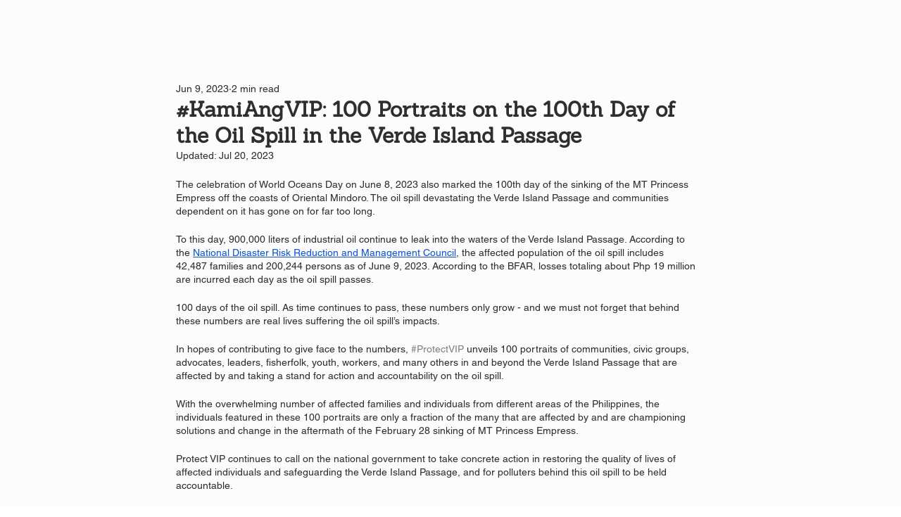

--- FILE ---
content_type: text/css; charset=utf-8
request_url: https://www.protectvip.org/_serverless/pro-gallery-css-v4-server/layoutCss?ver=2&id=2vtvn-not-scoped&items=3467_1491_1000%7C3494_3376_6000%7C3627_750_1000%7C3284_3024_4032%7C3353_3024_4032%7C3490_3376_6000%7C3438_3024_4032%7C3431_3024_4032%7C3427_651_1000%7C3511_3024_4032%7C3640_750_1000%7C3535_750_1000%7C3423_750_1000%7C3447_750_1000%7C3626_3024_4032%7C3555_750_1000%7C3576_750_1000%7C3707_3376_6000%7C3236_750_1000%7C3521_3376_6000&container=818_740_11147_720&options=gallerySizeType:px%7CenableInfiniteScroll:true%7CtitlePlacement:SHOW_ON_HOVER%7CgridStyle:1%7CimageMargin:5%7CgalleryLayout:2%7CisVertical:true%7CnumberOfImagesPerRow:3%7CgallerySizePx:300%7CcubeRatio:1%7CcubeType:fill%7CgalleryThumbnailsAlignment:none
body_size: -117
content:
#pro-gallery-2vtvn-not-scoped [data-hook="item-container"][data-idx="0"].gallery-item-container{opacity: 1 !important;display: block !important;transition: opacity .2s ease !important;top: 0px !important;left: 0px !important;right: auto !important;height: 243px !important;width: 243px !important;} #pro-gallery-2vtvn-not-scoped [data-hook="item-container"][data-idx="0"] .gallery-item-common-info-outer{height: 100% !important;} #pro-gallery-2vtvn-not-scoped [data-hook="item-container"][data-idx="0"] .gallery-item-common-info{height: 100% !important;width: 100% !important;} #pro-gallery-2vtvn-not-scoped [data-hook="item-container"][data-idx="0"] .gallery-item-wrapper{width: 243px !important;height: 243px !important;margin: 0 !important;} #pro-gallery-2vtvn-not-scoped [data-hook="item-container"][data-idx="0"] .gallery-item-content{width: 243px !important;height: 243px !important;margin: 0px 0px !important;opacity: 1 !important;} #pro-gallery-2vtvn-not-scoped [data-hook="item-container"][data-idx="0"] .gallery-item-hover{width: 243px !important;height: 243px !important;opacity: 1 !important;} #pro-gallery-2vtvn-not-scoped [data-hook="item-container"][data-idx="0"] .item-hover-flex-container{width: 243px !important;height: 243px !important;margin: 0px 0px !important;opacity: 1 !important;} #pro-gallery-2vtvn-not-scoped [data-hook="item-container"][data-idx="0"] .gallery-item-wrapper img{width: 100% !important;height: 100% !important;opacity: 1 !important;} #pro-gallery-2vtvn-not-scoped [data-hook="item-container"][data-idx="1"].gallery-item-container{opacity: 1 !important;display: block !important;transition: opacity .2s ease !important;top: 0px !important;left: 248px !important;right: auto !important;height: 243px !important;width: 244px !important;} #pro-gallery-2vtvn-not-scoped [data-hook="item-container"][data-idx="1"] .gallery-item-common-info-outer{height: 100% !important;} #pro-gallery-2vtvn-not-scoped [data-hook="item-container"][data-idx="1"] .gallery-item-common-info{height: 100% !important;width: 100% !important;} #pro-gallery-2vtvn-not-scoped [data-hook="item-container"][data-idx="1"] .gallery-item-wrapper{width: 244px !important;height: 243px !important;margin: 0 !important;} #pro-gallery-2vtvn-not-scoped [data-hook="item-container"][data-idx="1"] .gallery-item-content{width: 244px !important;height: 243px !important;margin: 0px 0px !important;opacity: 1 !important;} #pro-gallery-2vtvn-not-scoped [data-hook="item-container"][data-idx="1"] .gallery-item-hover{width: 244px !important;height: 243px !important;opacity: 1 !important;} #pro-gallery-2vtvn-not-scoped [data-hook="item-container"][data-idx="1"] .item-hover-flex-container{width: 244px !important;height: 243px !important;margin: 0px 0px !important;opacity: 1 !important;} #pro-gallery-2vtvn-not-scoped [data-hook="item-container"][data-idx="1"] .gallery-item-wrapper img{width: 100% !important;height: 100% !important;opacity: 1 !important;} #pro-gallery-2vtvn-not-scoped [data-hook="item-container"][data-idx="2"].gallery-item-container{opacity: 1 !important;display: block !important;transition: opacity .2s ease !important;top: 0px !important;left: 497px !important;right: auto !important;height: 243px !important;width: 243px !important;} #pro-gallery-2vtvn-not-scoped [data-hook="item-container"][data-idx="2"] .gallery-item-common-info-outer{height: 100% !important;} #pro-gallery-2vtvn-not-scoped [data-hook="item-container"][data-idx="2"] .gallery-item-common-info{height: 100% !important;width: 100% !important;} #pro-gallery-2vtvn-not-scoped [data-hook="item-container"][data-idx="2"] .gallery-item-wrapper{width: 243px !important;height: 243px !important;margin: 0 !important;} #pro-gallery-2vtvn-not-scoped [data-hook="item-container"][data-idx="2"] .gallery-item-content{width: 243px !important;height: 243px !important;margin: 0px 0px !important;opacity: 1 !important;} #pro-gallery-2vtvn-not-scoped [data-hook="item-container"][data-idx="2"] .gallery-item-hover{width: 243px !important;height: 243px !important;opacity: 1 !important;} #pro-gallery-2vtvn-not-scoped [data-hook="item-container"][data-idx="2"] .item-hover-flex-container{width: 243px !important;height: 243px !important;margin: 0px 0px !important;opacity: 1 !important;} #pro-gallery-2vtvn-not-scoped [data-hook="item-container"][data-idx="2"] .gallery-item-wrapper img{width: 100% !important;height: 100% !important;opacity: 1 !important;} #pro-gallery-2vtvn-not-scoped [data-hook="item-container"][data-idx="3"]{display: none !important;} #pro-gallery-2vtvn-not-scoped [data-hook="item-container"][data-idx="4"]{display: none !important;} #pro-gallery-2vtvn-not-scoped [data-hook="item-container"][data-idx="5"]{display: none !important;} #pro-gallery-2vtvn-not-scoped [data-hook="item-container"][data-idx="6"]{display: none !important;} #pro-gallery-2vtvn-not-scoped [data-hook="item-container"][data-idx="7"]{display: none !important;} #pro-gallery-2vtvn-not-scoped [data-hook="item-container"][data-idx="8"]{display: none !important;} #pro-gallery-2vtvn-not-scoped [data-hook="item-container"][data-idx="9"]{display: none !important;} #pro-gallery-2vtvn-not-scoped [data-hook="item-container"][data-idx="10"]{display: none !important;} #pro-gallery-2vtvn-not-scoped [data-hook="item-container"][data-idx="11"]{display: none !important;} #pro-gallery-2vtvn-not-scoped [data-hook="item-container"][data-idx="12"]{display: none !important;} #pro-gallery-2vtvn-not-scoped [data-hook="item-container"][data-idx="13"]{display: none !important;} #pro-gallery-2vtvn-not-scoped [data-hook="item-container"][data-idx="14"]{display: none !important;} #pro-gallery-2vtvn-not-scoped [data-hook="item-container"][data-idx="15"]{display: none !important;} #pro-gallery-2vtvn-not-scoped [data-hook="item-container"][data-idx="16"]{display: none !important;} #pro-gallery-2vtvn-not-scoped [data-hook="item-container"][data-idx="17"]{display: none !important;} #pro-gallery-2vtvn-not-scoped [data-hook="item-container"][data-idx="18"]{display: none !important;} #pro-gallery-2vtvn-not-scoped [data-hook="item-container"][data-idx="19"]{display: none !important;} #pro-gallery-2vtvn-not-scoped .pro-gallery-prerender{height:1731px !important;}#pro-gallery-2vtvn-not-scoped {height:1731px !important; width:740px !important;}#pro-gallery-2vtvn-not-scoped .pro-gallery-margin-container {height:1731px !important;}#pro-gallery-2vtvn-not-scoped .pro-gallery {height:1731px !important; width:740px !important;}#pro-gallery-2vtvn-not-scoped .pro-gallery-parent-container {height:1731px !important; width:745px !important;}